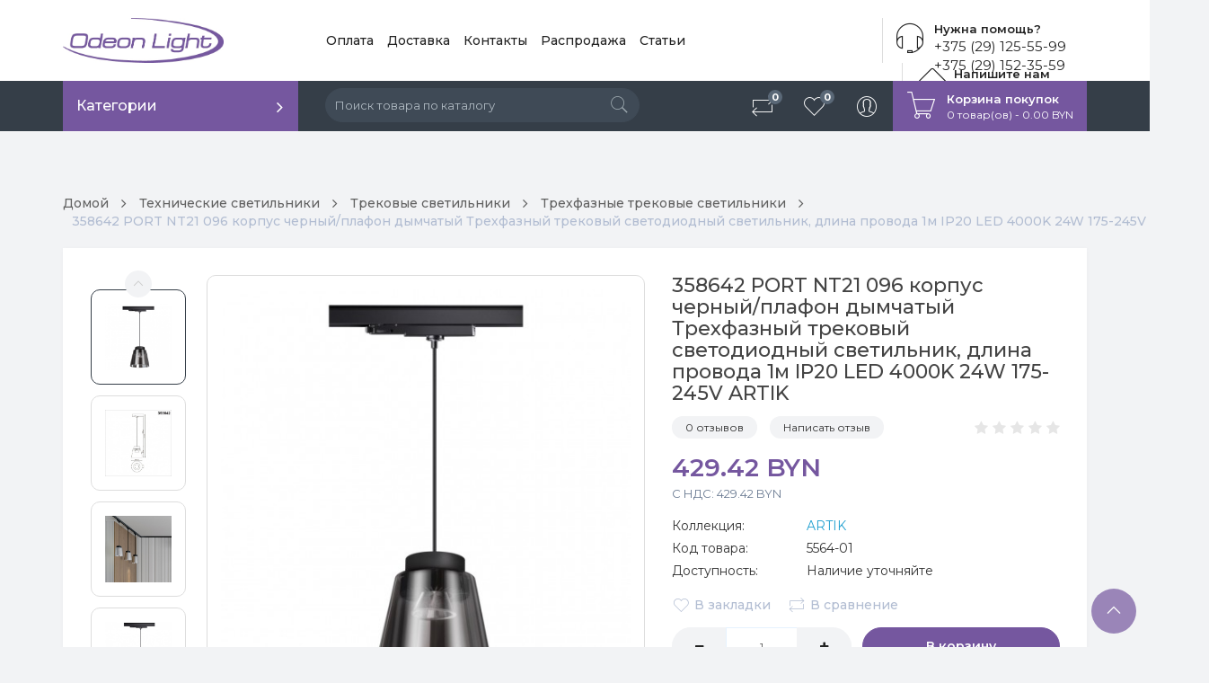

--- FILE ---
content_type: text/html; charset=utf-8
request_url: https://odeon.by/358642-port-nt21-096-korpus-chernyj-plafon-dymchatyj-trehfaznyj-trekovyj-svetodiodnyj-svetilnik-dlina-provoda-1m-ip20-led-4000k-24w-175-245v-artik
body_size: 16515
content:
<!DOCTYPE html>
<!--[if IE]><![endif]-->
<!--[if IE 8 ]><html dir="ltr" lang="ru" class="ie8"><![endif]-->
<!--[if IE 9 ]><html dir="ltr" lang="ru" class="ie9"><![endif]-->
<!--[if (gt IE 9)|!(IE)]><!-->
<html dir="ltr" lang="ru">
<!--<![endif]-->
<head>
<meta charset="UTF-8" />
<meta name="viewport" content="width=device-width, initial-scale=1">
<meta http-equiv="X-UA-Compatible" content="IE=edge">
<title>358642 PORT NT21 096 корпус черный/плафон дымчатый Трехфазный трековый светодиодный светильник, длина провода 1м IP20 LED 4000K 24W 175-245V ARTIK купить в Минске с доставкой</title>

      
<base href="https://odeon.by/" />
<meta name="description" content="358642 PORT NT21 096 корпус черный/плафон дымчатый Трехфазный трековый светодиодный светильник, длина провода 1м IP20 LED 4000K 24W 175-245V ARTIK купить в Минске по цене официального партнера ➲ Продукция Odeon Light, Lumion, Novotech, Sonex оптом и в роз" />
<meta property="og:title" content="358642 PORT NT21 096 корпус черный/плафон дымчатый Трехфазный трековый светодиодный светильник, длина провода 1м IP20 LED 4000K 24W 175-245V ARTIK купить в Минске с доставкой" />
<meta property="og:type" content="website" />
<meta property="og:url" content="https://odeon.by/358642-port-nt21-096-korpus-chernyj-plafon-dymchatyj-trehfaznyj-trekovyj-svetodiodnyj-svetilnik-dlina-provoda-1m-ip20-led-4000k-24w-175-245v-artik" />
<meta property="og:image" content="https://odeon.by/image/cache/catalog/Odeon/4/365246002-358642-port-nt21-096-korpus-chernyj-plafon-dymchatyj-trehfaznyj-trekovyj-svetodiodnyj-svetilnik-dlina-provoda-1m-ip20-led-4000k-24w-175-245v-artik-228x228.jpg" />
<meta name="yandex-verification" content="5520e7c47ef3a780" />
<meta property="og:site_name" content="Салон светильников Odeon.by" />
<script src="catalog/view/javascript/jquery/jquery-2.1.1.min.js"></script>
<link href="catalog/view/javascript/bootstrap/css/bootstrap.min.css" rel="stylesheet" media="screen" />
<script src="catalog/view/javascript/bootstrap/js/bootstrap.min.js"></script>
<link href="catalog/view/javascript/font-awesome/css/font-awesome.min.css" rel="stylesheet" type="text/css" />
  <link href="catalog/view/theme/grerose/stylesheet/pe-icon-7-stroke.min.css" rel="stylesheet">
  <link href="catalog/view/javascript/jquery/slick/slick.css" rel="stylesheet"/>
  <script src="catalog/view/javascript/jquery/slick/slick.min.js"></script>
  <link rel="stylesheet" href="catalog/view/javascript/jquery/lightbox/lightbox.min.css"/>
  <script src="catalog/view/javascript/jquery/lightbox/lightbox.min.js"></script>
    <link rel="stylesheet" href="catalog/view/javascript/jquery/owl-carousel/owl.carousel.min.css"/>
    <script src="catalog/view/javascript/jquery/owl-carousel/owl.carousel.min.js"></script>
  <link href="catalog/view/theme/grerose/assets/css/lightbox.min.css" type="text/css" rel="stylesheet" media="screen" />
<link href="catalog/view/theme/grerose/assets/css/owl.carousel.min.css" type="text/css" rel="stylesheet" media="screen" />
<link href="catalog/view/theme/grerose/assets/css/slick.css" type="text/css" rel="stylesheet" media="screen" />
<link href="catalog/view/javascript/jquery/magnific/magnific-popup.css" type="text/css" rel="stylesheet" media="screen" />
<link href="catalog/view/javascript/jquery/datetimepicker/bootstrap-datetimepicker.min.css" type="text/css" rel="stylesheet" media="screen" />
  <link href="catalog/view/theme/grerose/stylesheet/stylesheet.css" rel="stylesheet">
<script src="catalog/view/javascript/common.js"></script>
<link href="https://odeon.by/358642-port-nt21-096-korpus-chernyj-plafon-dymchatyj-trehfaznyj-trekovyj-svetodiodnyj-svetilnik-dlina-provoda-1m-ip20-led-4000k-24w-175-245v-artik" rel="canonical" />
<link href="https://odeon.by/amp/358642-port-nt21-096-korpus-chernyj-plafon-dymchatyj-trehfaznyj-trekovyj-svetodiodnyj-svetilnik-dlina-provoda-1m-ip20-led-4000k-24w-175-245v-artik" rel="amphtml" />
<link href="https://odeon.by/image/catalog/fav_od_3.png" rel="icon" />
<script src="catalog/view/theme/grerose/assets/js/lightbox.min.js"></script>
<script src="catalog/view/theme/grerose/assets/js/owl.carousel.min.js"></script>
<script src="catalog/view/theme/grerose/assets/js/slick.min.js"></script>
<script src="catalog/view/javascript/jquery/magnific/jquery.magnific-popup.min.js"></script>
<script src="catalog/view/javascript/jquery/datetimepicker/moment.js"></script>
<script src="catalog/view/javascript/jquery/datetimepicker/locale/ru-ru.js"></script>
<script src="catalog/view/javascript/jquery/datetimepicker/bootstrap-datetimepicker.min.js"></script>
<!-- Yandex.Metrika counter -->
<script type="text/javascript" >
   (function(m,e,t,r,i,k,a){m[i]=m[i]||function(){(m[i].a=m[i].a||[]).push(arguments)};
   m[i].l=1*new Date();k=e.createElement(t),a=e.getElementsByTagName(t)[0],k.async=1,k.src=r,a.parentNode.insertBefore(k,a)})
   (window, document, "script", "https://mc.yandex.ru/metrika/tag.js", "ym");

   ym(62556601, "init", {
        clickmap:true,
        trackLinks:true,
        accurateTrackBounce:true,
        webvisor:true
   });
</script>
<noscript><div><img src="https://mc.yandex.ru/watch/62556601" style="position:absolute; left:-9999px;" alt="" /></div></noscript>
<!-- /Yandex.Metrika counter --><link href="catalog/view/javascript/live_search/live_search.css" rel="stylesheet" type="text/css">
<script src="catalog/view/javascript/live_search/live_search.js" type="text/javascript"></script>
<script type="text/javascript"><!--
$(document).ready(function() {
var options = {"text_view_all_results":"\u041f\u043e\u043a\u0430\u0437\u0430\u0442\u044c \u0432\u0441\u0435","text_empty":"\u041d\u0435\u0442 \u0442\u043e\u0432\u0430\u0440\u043e\u0432, \u0441\u043e\u043e\u0442\u0432\u0435\u0442\u0441\u0442\u0432\u0443\u044e\u0449\u0438\u0445 \u043a\u0440\u0438\u0442\u0435\u0440\u0438\u044f\u043c \u043f\u043e\u0438\u0441\u043a\u0430.","module_live_search_show_image":"1","module_live_search_show_price":"1","module_live_search_show_description":"1","module_live_search_min_length":"2","module_live_search_show_add_button":"1"};
LiveSearchJs.init(options); 
});
//--></script>
</head>

<body class="product-product-5564">
  
<header>
  <div class="container">
    <div class="row">
      <div class="col-sm-3">
        <div id="logo">
                                    <a href="https://odeon.by/"><img src="https://odeon.by/image/catalog/izobrazhenie_viber_2020-05-04_14-04-12.jpg" title="Салон светильников Odeon.by" alt="Салон светильников Odeon.by" class="img-responsive" /></a>
                              </div>
      </div>

      <div class="col-sm-9">
          <div class="menu-list-top">
              <ul class="nav navbar-nav">
                  <li><a href="/payment">Оплата</a></li>
                  <li><a href="/delivery">Доставка</a></li>
                  <li><a href="/contact-us">Контакты</a></li>
				  <li><a href="/specials/">Распродажа</a></li>
				  <li><a href="/stati/">Статьи</a></li>
              </ul>
          </div>
            <div class="online-help-box">
              <span class="pe-7s-headphones"></span>
              <div class="title">Нужна помощь?</div>
              <a href="tel:+375 (29) 125-55-99" class="text">+375 (29) 125-55-99</a><br>
			  <a href="tel:+375291523559" class="text">+375 (29) 152-35-59</a>
            </div>
          <div class="online-help-box email-box">
              <span class="pe-7s-mail-open"></span>
              <div class="title">Напишите нам</div>
              <a href="mailto:sales@odeon.by" class="text">sales@odeon.by</a>
          </div>
                </div>
    </div>
  </div>
</header>

<nav id="menu" class="navbar">
  <div class="container">
     <div class="navbar-header">
       <div id="mobile-cart"><span class="pe-7s-cart"></span><i></i></div>
       <div id="info-btn"><span class="pe-7s-info"></span></div>
       <div id="mobile-sidebar-btn" class="navbar-toggle">
        <span></span>
        <span></span>
        <span></span>
        <span></span>
      </div>
      <div class="navbar-brand">
                     <a href="https://odeon.by/"><img src="https://odeon.by/image/catalog/izobrazhenie_viber_2020-05-04_14-04-12.jpg" title="Салон светильников Odeon.by" alt="Салон светильников Odeon.by" class="img-responsive" /></a>
                  </div>
    </div>

 <div class="sidebar" id="mobile-sidebar">
    <ul class="nav navbar-nav">
            <li class="li-category">
        <button class="btn-category dropdown-toggle" type="button" data-toggle="dropdown">Категории</button>
        <ul class="dropdown-menu category-dropdown">
                              <li class="dropdown-submenu"><a href="https://odeon.by/lyustry-odeon-light/" class="dropdown-toggle" data-toggle="dropdown">Люстры</a>
            <div class="dropdown-menu">
              <div class="dropdown-inner">
                                <ul class="list-unstyled">
                                    <li><a href="https://odeon.by/lyustry-odeon-light/klassicheskie-lyustry/">Классические люстры</a></li>
                                    <li><a href="https://odeon.by/lyustry-odeon-light/lyustry-v-stile-modern/">Люстры в современном стиле</a></li>
                                    <li><a href="https://odeon.by/lyustry-odeon-light/lyustry-v-stile-kantri/">Люстры в стиле кантри</a></li>
                                    <li><a href="https://odeon.by/lyustry-odeon-light/lyustry-v-stile-loft/">Люстры в стиле лофт</a></li>
                                    <li><a href="https://odeon.by/lyustry-odeon-light/hrustalnye-lyustry/">Люстры с хрусталем</a></li>
                                    <li><a href="https://odeon.by/lyustry-odeon-light/potolochnye-svetilniki/">Потолочные светильники</a></li>
                                    <li><a href="https://odeon.by/lyustry-odeon-light/svetodiodnye-lyustry/">Светодиодные люстры</a></li>
                                  </ul>
                              </div>
              <a href="https://odeon.by/lyustry-odeon-light/" class="see-all">Показать все Люстры</a> </div>
          </li>
                                        <li class="dropdown-submenu"><a href="https://odeon.by/bra-i-nastennye-svetilniki/" class="dropdown-toggle" data-toggle="dropdown">Бра</a>
            <div class="dropdown-menu">
              <div class="dropdown-inner">
                                <ul class="list-unstyled">
                                    <li><a href="https://odeon.by/bra-i-nastennye-svetilniki/bra-v-stile-loft/">Бра в стиле Лофт</a></li>
                                    <li><a href="https://odeon.by/bra-i-nastennye-svetilniki/nastennye-svetilniki-i-bra-dlya-chteniya/">Бра для чтения</a></li>
                                    <li><a href="https://odeon.by/bra-i-nastennye-svetilniki/bra-s-plafonami/">Бра с плафонами</a></li>
                                    <li><a href="https://odeon.by/bra-i-nastennye-svetilniki/klassicheskie-bra/">Классические бра</a></li>
                                    <li><a href="https://odeon.by/bra-i-nastennye-svetilniki/nastennye-svetilniki/">Настенные светильники</a></li>
                                    <li><a href="https://odeon.by/bra-i-nastennye-svetilniki/svetilniki-nochniki/">Светильники ночники</a></li>
                                    <li><a href="https://odeon.by/bra-i-nastennye-svetilniki/svetodiodnye-bra/">Светодиодные бра</a></li>
                                    <li><a href="https://odeon.by/bra-i-nastennye-svetilniki/podsvetki-dlya-kartin-i-zerkal/">Подсветки для картин и зеркал</a></li>
                                  </ul>
                              </div>
              <a href="https://odeon.by/bra-i-nastennye-svetilniki/" class="see-all">Показать все Бра</a> </div>
          </li>
                                        <li class="dropdown-submenu"><a href="https://odeon.by/nastolnye-svetilniki-i-lampy/" class="dropdown-toggle" data-toggle="dropdown">Настольные лампы</a>
            <div class="dropdown-menu">
              <div class="dropdown-inner">
                                <ul class="list-unstyled">
                                    <li><a href="https://odeon.by/nastolnye-svetilniki-i-lampy/nastolnye-svetilniki-v-klassicheskom-stile/">В классическом стиле</a></li>
                                    <li><a href="https://odeon.by/nastolnye-svetilniki-i-lampy/nastolnye-svetilniki-v-stile-modern/">В современном стиле</a></li>
                                    <li><a href="https://odeon.by/nastolnye-svetilniki-i-lampy/nastolnye-svetilniki-s-plafonami/">Светильники с плафонами</a></li>
                                    <li><a href="https://odeon.by/nastolnye-svetilniki-i-lampy/nastolnye-svetilniki-dlya-raboty/">Светодиодные светильники</a></li>
                                  </ul>
                              </div>
              <a href="https://odeon.by/nastolnye-svetilniki-i-lampy/" class="see-all">Показать все Настольные лампы</a> </div>
          </li>
                                        <li class="dropdown-submenu"><a href="https://odeon.by/podvesnye-svetilniki/" class="dropdown-toggle" data-toggle="dropdown">Подвесные светильники</a>
            <div class="dropdown-menu">
              <div class="dropdown-inner">
                                <ul class="list-unstyled">
                                    <li><a href="https://odeon.by/podvesnye-svetilniki/podvesnye-lyustry/">Подвесные люстры</a></li>
                                    <li><a href="https://odeon.by/podvesnye-svetilniki/podvesnye-svetilniki-v-stile-loft/">Подвесные светильники Лофт</a></li>
                                    <li><a href="https://odeon.by/podvesnye-svetilniki/podvesnye-svetilniki-modern/">Подвесные светильники модерн</a></li>
                                    <li><a href="https://odeon.by/podvesnye-svetilniki/podvesnye-svetilniki-v-stile-tehno/">Подвесы в стиле техно</a></li>
                                    <li><a href="https://odeon.by/podvesnye-svetilniki/podvesnye-svetilniki-na-odnu-lampu/">Подвесы на одну лампу</a></li>
                                    <li><a href="https://odeon.by/podvesnye-svetilniki/podvesnye-svetilniki-na-tri-lampy/">Подвесы на три лампы</a></li>
                                  </ul>
                              </div>
              <a href="https://odeon.by/podvesnye-svetilniki/" class="see-all">Показать все Подвесные светильники</a> </div>
          </li>
                                        <li class="dropdown-submenu"><a href="https://odeon.by/torshery-i-napolnye-svetilniki/" class="dropdown-toggle" data-toggle="dropdown">Торшеры</a>
            <div class="dropdown-menu">
              <div class="dropdown-inner">
                                <ul class="list-unstyled">
                                    <li><a href="https://odeon.by/torshery-i-napolnye-svetilniki/torshery-v-klassicheskom-stile/">Торшеры в классическом стиле</a></li>
                                    <li><a href="https://odeon.by/torshery-i-napolnye-svetilniki/torshery-v-sovremennom-stile/">Торшеры в современном стиле</a></li>
                                    <li><a href="https://odeon.by/torshery-i-napolnye-svetilniki/torshery-v-stile-loft/">Торшеры в стиле Лофт</a></li>
                                    <li><a href="https://odeon.by/torshery-i-napolnye-svetilniki/torshery-so-stolikom/">Торшеры со столиком</a></li>
                                  </ul>
                              </div>
              <a href="https://odeon.by/torshery-i-napolnye-svetilniki/" class="see-all">Показать все Торшеры</a> </div>
          </li>
                                        <li class="dropdown-submenu"><a href="https://odeon.by/tochechnye-svetilniki/" class="dropdown-toggle" data-toggle="dropdown">Точечные светильники</a>
            <div class="dropdown-menu">
              <div class="dropdown-inner">
                                <ul class="list-unstyled">
                                    <li><a href="https://odeon.by/tochechnye-svetilniki/vlagostojkie-tochechnye-svetilniki/">Влагостойкие точечные светильники</a></li>
                                    <li><a href="https://odeon.by/tochechnye-svetilniki/vstraivaemye-tochechnye-svetilniki/">Встраиваемые точечные светильники</a></li>
                                    <li><a href="https://odeon.by/tochechnye-svetilniki/nakladnye-tochechnye-svetilniki/">Накладные точечные светильники</a></li>
                                    <li><a href="https://odeon.by/tochechnye-svetilniki/svetodiodnye-paneli/">Светодиодные панели</a></li>
                                    <li><a href="https://odeon.by/tochechnye-svetilniki/tochechnye-svetilniki-na-dve-lampy/">Точечные светильники на две лампы</a></li>
                                    <li><a href="https://odeon.by/tochechnye-svetilniki/tochechnye-svetilniki-pod-pokrasku/">Точечные светильники под покраску</a></li>
                                    <li><a href="https://odeon.by/tochechnye-svetilniki/tochechnye-svetodiodnye-svetilniki/">Точечные светодиодные светильники</a></li>
                                    <li><a href="https://odeon.by/tochechnye-svetilniki/mebelnye-svetilniki/">Мебельные светильники</a></li>
                                  </ul>
                              </div>
              <a href="https://odeon.by/tochechnye-svetilniki/" class="see-all">Показать все Точечные светильники</a> </div>
          </li>
                                        <li class="dropdown-submenu"><a href="https://odeon.by/ulichnye-svetilniki-i-fonari/" class="dropdown-toggle" data-toggle="dropdown">Уличные светильники</a>
            <div class="dropdown-menu">
              <div class="dropdown-inner">
                                <ul class="list-unstyled">
                                    <li><a href="https://odeon.by/ulichnye-svetilniki-i-fonari/landshaftnye-svetilniki/">Ландшафтные светильники</a></li>
                                    <li><a href="https://odeon.by/ulichnye-svetilniki-i-fonari/svetilniki-na-solnechnoj-bataree/">На солнечной батарее</a></li>
                                    <li><a href="https://odeon.by/ulichnye-svetilniki-i-fonari/nastennye-ulichnye-svetilniki/">Настенные уличные светильники</a></li>
                                    <li><a href="https://odeon.by/ulichnye-svetilniki-i-fonari/ulichnye-podvesnye-svetilniki/">Подвесные уличные светильники</a></li>
                                    <li><a href="https://odeon.by/ulichnye-svetilniki-i-fonari/potolochnye-ulichnye-svetilniki/">Потолочные светильники</a></li>
                                    <li><a href="https://odeon.by/ulichnye-svetilniki-i-fonari/svetilniki-stolbiki/">Светильники столбики</a></li>
                                    <li><a href="https://odeon.by/ulichnye-svetilniki-i-fonari/svetodiodnye-prozhektory/">Светодиодные прожекторы</a></li>
                                    <li><a href="https://odeon.by/ulichnye-svetilniki-i-fonari/svetilniki-dlya-podsvetki-stupenej-lestnitsy/">Подсветки для ступеней</a></li>
                                  </ul>
                              </div>
              <a href="https://odeon.by/ulichnye-svetilniki-i-fonari/" class="see-all">Показать все Уличные светильники</a> </div>
          </li>
                                        <li class="dropdown-submenu"><a href="https://odeon.by/tehnicheskij-svet/" class="dropdown-toggle" data-toggle="dropdown">Технические светильники</a>
            <div class="dropdown-menu">
              <div class="dropdown-inner">
                                <ul class="list-unstyled">
                                    <li><a href="https://odeon.by/tehnicheskij-svet/vstraivaemye-svetilniki-tehno/">Встраиваемые светильники техно</a></li>
                                    <li><a href="https://odeon.by/tehnicheskij-svet/dimmiruemye-svetilniki/">Диммируемые светильники</a></li>
                                    <li><a href="https://odeon.by/tehnicheskij-svet/magnitnye-trekovye-svetilniki/">Магнитные трековые светильники</a></li>
                                    <li><a href="https://odeon.by/tehnicheskij-svet/modulnye-svetilniki/">Модульные светильники</a></li>
                                    <li><a href="https://odeon.by/tehnicheskij-svet/svetilniki-konstruktory/">Светильники конструкторы</a></li>
                                    <li><a href="https://odeon.by/tehnicheskij-svet/svetilniki-na-trose/">Светильники на тросе</a></li>
                                    <li><a href="https://odeon.by/tehnicheskij-svet/svetilniki-spoty/">Споты </a></li>
                                    <li><a href="https://odeon.by/tehnicheskij-svet/trekovye-svetilniki/">Трековые светильники</a></li>
                                  </ul>
                              </div>
              <a href="https://odeon.by/tehnicheskij-svet/" class="see-all">Показать все Технические светильники</a> </div>
          </li>
                            </ul>
      </li>
            <li class="hide-tablet"><div id="search">
  <input type="text" name="search" value="" placeholder="Поиск товара по каталогу" class="form-control" />
  <button type="button"><span class="pe-7s-search"></span></button>
</div></li>

    </ul>
    <ul class="nav navbar-nav navbar-right">
        <li class="show-tablet"><a class="icon-btn" href="/index.php?route=product/search"><span class="pe-7s-search"></span><i class="btn-text">Поиск товаров</i></a></li>
        <li><a class="icon-btn" href="https://odeon.by/compare-products/" id="compare-total"><span class="pe-7s-repeat"></span><i class="btn-text">Сравнение товаров</i><span class="count">0</span></a></li>
        <li><a class="icon-btn" href="https://odeon.by/wishlist/" id="wishlist-total"><span class="pe-7s-like"></span><i class="btn-text">Избранное</i><span class="count">0</span></a></li>
        <li class="dropdown"><a href="https://odeon.by/my-account/" title="Личный кабинет" class="icon-btn dropdown-toggle" data-toggle="dropdown"><span class="pe-7s-user"></span>
        <i class="btn-text">Мой профиль</i>
        </a>
            <ul class="dropdown-menu dropdown-menu-right">
                                <li><a class="btn-link-drop" href="https://odeon.by/create-account/">Регистрация</a></li>
                <li><a class="btn-link-drop" href="https://odeon.by/login/">Авторизация</a></li>
                <li><a class="btn-link-drop" href="https://odeon.by/checkout/" title="Оформление заказа">Оформление заказа</a></li>
                            </ul>
        </li>
      
<li id="cart">
  <button type="button" data-toggle="dropdown" class="btn-cart dropdown-toggle">
    <span class="pe-7s-cart"></span>
    <div class="title">Корзина покупок</div>
    <div id="cart-total">0 товар(ов) - 0.00 BYN</div>
  </button>
  <ul class="dropdown-menu pull-right">
        <li>
      <p class="not-empty">В корзине пусто!</p>
    </li>
      </ul>
</li>
    </ul>
  </div>

</div>
</nav>

<script>
    jQuery("document").ready(function($){
        var nav = $('#menu');
        $(window).scroll(function () {
            if ($(this).scrollTop() > 90) {
                nav.addClass("fixed-menu");
            } else {
                nav.removeClass("fixed-menu");
            }
        });
    });
</script>


<div class="container">
  <ul class="breadcrumb">
        <li><a href="https://odeon.by/">Домой</a></li>
        <li><a href="https://odeon.by/tehnicheskij-svet/">Технические светильники</a></li>
        <li><a href="https://odeon.by/tehnicheskij-svet/trekovye-svetilniki/">Трековые светильники</a></li>
        <li><a href="https://odeon.by/tehnicheskij-svet/trekovye-svetilniki/trehfaznye-trekovye-svetilniki/">Трехфазные трековые светильники</a></li>
        <li><a href="https://odeon.by/358642-port-nt21-096-korpus-chernyj-plafon-dymchatyj-trehfaznyj-trekovyj-svetodiodnyj-svetilnik-dlina-provoda-1m-ip20-led-4000k-24w-175-245v-artik">358642 PORT NT21 096 корпус черный/плафон дымчатый Трехфазный трековый светодиодный светильник, длина провода 1м IP20 LED 4000K 24W 175-245V ARTIK</a></li>
      </ul>

    <div class="row">
    <div id="content" class="col-sm-12">
<div class="card">
      <div class="row">
        <div class="col-md-7">
          <div class="thumb-container">
            
                        <div class="slider-thumb-container">
              <div class="prev"><span class="pe-7s-angle-up"></span></div>
              <div class="slider-thumb">
                                <div>
                  <img src="https://odeon.by/image/cache/catalog/Odeon/4/365246002-358642-port-nt21-096-korpus-chernyj-plafon-dymchatyj-trehfaznyj-trekovyj-svetodiodnyj-svetilnik-dlina-provoda-1m-ip20-led-4000k-24w-175-245v-artik-500x500.jpg" title="358642 PORT NT21 096 корпус черный/плафон дымчатый Трехфазный трековый светодиодный светильник, длина провода 1м IP20 LED 4000K 24W 175-245V ARTIK" alt="358642 PORT NT21 096 корпус черный/плафон дымчатый Трехфазный трековый светодиодный светильник, длина провода 1м IP20 LED 4000K 24W 175-245V ARTIK" />
                </div>
                                                <div>
                  <img src="https://odeon.by/image/cache/catalog/Odeon/4/958505551-358642-port-nt21-096-korpus-chernyj-plafon-dymchatyj-trehfaznyj-trekovyj-svetodiodnyj-svetilnik-dlina-provoda-1m-ip20-led-4000k-24w-175-245v-artik-515x515.jpg" title="358642 PORT NT21 096 корпус черный/плафон дымчатый Трехфазный трековый светодиодный светильник, длина провода 1м IP20 LED 4000K 24W 175-245V ARTIK" alt="358642 PORT NT21 096 корпус черный/плафон дымчатый Трехфазный трековый светодиодный светильник, длина провода 1м IP20 LED 4000K 24W 175-245V ARTIK" />
                </div>
                                <div>
                  <img src="https://odeon.by/image/cache/catalog/Odeon/4/928608603-358642-port-nt21-096-korpus-chernyj-plafon-dymchatyj-trehfaznyj-trekovyj-svetodiodnyj-svetilnik-dlina-provoda-1m-ip20-led-4000k-24w-175-245v-artik-515x515.jpg" title="358642 PORT NT21 096 корпус черный/плафон дымчатый Трехфазный трековый светодиодный светильник, длина провода 1м IP20 LED 4000K 24W 175-245V ARTIK" alt="358642 PORT NT21 096 корпус черный/плафон дымчатый Трехфазный трековый светодиодный светильник, длина провода 1м IP20 LED 4000K 24W 175-245V ARTIK" />
                </div>
                                <div>
                  <img src="https://odeon.by/image/cache/catalog/Odeon/4/683375397-358642-port-nt21-096-korpus-chernyj-plafon-dymchatyj-trehfaznyj-trekovyj-svetodiodnyj-svetilnik-dlina-provoda-1m-ip20-led-4000k-24w-175-245v-artik-515x515.jpg" title="358642 PORT NT21 096 корпус черный/плафон дымчатый Трехфазный трековый светодиодный светильник, длина провода 1м IP20 LED 4000K 24W 175-245V ARTIK" alt="358642 PORT NT21 096 корпус черный/плафон дымчатый Трехфазный трековый светодиодный светильник, длина провода 1м IP20 LED 4000K 24W 175-245V ARTIK" />
                </div>
                                <div>
                  <img src="https://odeon.by/image/cache/catalog/Odeon/4/137281621-358642-port-nt21-096-korpus-chernyj-plafon-dymchatyj-trehfaznyj-trekovyj-svetodiodnyj-svetilnik-dlina-provoda-1m-ip20-led-4000k-24w-175-245v-artik-515x515.jpg" title="358642 PORT NT21 096 корпус черный/плафон дымчатый Трехфазный трековый светодиодный светильник, длина провода 1м IP20 LED 4000K 24W 175-245V ARTIK" alt="358642 PORT NT21 096 корпус черный/плафон дымчатый Трехфазный трековый светодиодный светильник, длина провода 1м IP20 LED 4000K 24W 175-245V ARTIK" />
                </div>
                              </div>
              <div class="next"><span class="pe-7s-angle-down"></span></div>
            </div>
            
                        <div class="slider-bigthumb">
                            <div>
                <a data-lightbox="gallery" href="https://odeon.by/image/cache/catalog/Odeon/4/365246002-358642-port-nt21-096-korpus-chernyj-plafon-dymchatyj-trehfaznyj-trekovyj-svetodiodnyj-svetilnik-dlina-provoda-1m-ip20-led-4000k-24w-175-245v-artik-500x500.jpg" title="358642 PORT NT21 096 корпус черный/плафон дымчатый Трехфазный трековый светодиодный светильник, длина провода 1м IP20 LED 4000K 24W 175-245V ARTIK">
                  <img src="https://odeon.by/image/cache/catalog/Odeon/4/365246002-358642-port-nt21-096-korpus-chernyj-plafon-dymchatyj-trehfaznyj-trekovyj-svetodiodnyj-svetilnik-dlina-provoda-1m-ip20-led-4000k-24w-175-245v-artik-500x500.jpg" title="358642 PORT NT21 096 корпус черный/плафон дымчатый Трехфазный трековый светодиодный светильник, длина провода 1м IP20 LED 4000K 24W 175-245V ARTIK" alt="358642 PORT NT21 096 корпус черный/плафон дымчатый Трехфазный трековый светодиодный светильник, длина провода 1м IP20 LED 4000K 24W 175-245V ARTIK" />
                </a>
              </div>
                                          <div>
                <a data-lightbox="gallery" href="https://odeon.by/image/cache/catalog/Odeon/4/958505551-358642-port-nt21-096-korpus-chernyj-plafon-dymchatyj-trehfaznyj-trekovyj-svetodiodnyj-svetilnik-dlina-provoda-1m-ip20-led-4000k-24w-175-245v-artik-515x515.jpg" title="358642 PORT NT21 096 корпус черный/плафон дымчатый Трехфазный трековый светодиодный светильник, длина провода 1м IP20 LED 4000K 24W 175-245V ARTIK">
                  <img src="https://odeon.by/image/cache/catalog/Odeon/4/958505551-358642-port-nt21-096-korpus-chernyj-plafon-dymchatyj-trehfaznyj-trekovyj-svetodiodnyj-svetilnik-dlina-provoda-1m-ip20-led-4000k-24w-175-245v-artik-515x515.jpg" title="358642 PORT NT21 096 корпус черный/плафон дымчатый Трехфазный трековый светодиодный светильник, длина провода 1м IP20 LED 4000K 24W 175-245V ARTIK" alt="358642 PORT NT21 096 корпус черный/плафон дымчатый Трехфазный трековый светодиодный светильник, длина провода 1м IP20 LED 4000K 24W 175-245V ARTIK" />
                </a>
              </div>
                            <div>
                <a data-lightbox="gallery" href="https://odeon.by/image/cache/catalog/Odeon/4/928608603-358642-port-nt21-096-korpus-chernyj-plafon-dymchatyj-trehfaznyj-trekovyj-svetodiodnyj-svetilnik-dlina-provoda-1m-ip20-led-4000k-24w-175-245v-artik-515x515.jpg" title="358642 PORT NT21 096 корпус черный/плафон дымчатый Трехфазный трековый светодиодный светильник, длина провода 1м IP20 LED 4000K 24W 175-245V ARTIK">
                  <img src="https://odeon.by/image/cache/catalog/Odeon/4/928608603-358642-port-nt21-096-korpus-chernyj-plafon-dymchatyj-trehfaznyj-trekovyj-svetodiodnyj-svetilnik-dlina-provoda-1m-ip20-led-4000k-24w-175-245v-artik-515x515.jpg" title="358642 PORT NT21 096 корпус черный/плафон дымчатый Трехфазный трековый светодиодный светильник, длина провода 1м IP20 LED 4000K 24W 175-245V ARTIK" alt="358642 PORT NT21 096 корпус черный/плафон дымчатый Трехфазный трековый светодиодный светильник, длина провода 1м IP20 LED 4000K 24W 175-245V ARTIK" />
                </a>
              </div>
                            <div>
                <a data-lightbox="gallery" href="https://odeon.by/image/cache/catalog/Odeon/4/683375397-358642-port-nt21-096-korpus-chernyj-plafon-dymchatyj-trehfaznyj-trekovyj-svetodiodnyj-svetilnik-dlina-provoda-1m-ip20-led-4000k-24w-175-245v-artik-515x515.jpg" title="358642 PORT NT21 096 корпус черный/плафон дымчатый Трехфазный трековый светодиодный светильник, длина провода 1м IP20 LED 4000K 24W 175-245V ARTIK">
                  <img src="https://odeon.by/image/cache/catalog/Odeon/4/683375397-358642-port-nt21-096-korpus-chernyj-plafon-dymchatyj-trehfaznyj-trekovyj-svetodiodnyj-svetilnik-dlina-provoda-1m-ip20-led-4000k-24w-175-245v-artik-515x515.jpg" title="358642 PORT NT21 096 корпус черный/плафон дымчатый Трехфазный трековый светодиодный светильник, длина провода 1м IP20 LED 4000K 24W 175-245V ARTIK" alt="358642 PORT NT21 096 корпус черный/плафон дымчатый Трехфазный трековый светодиодный светильник, длина провода 1м IP20 LED 4000K 24W 175-245V ARTIK" />
                </a>
              </div>
                            <div>
                <a data-lightbox="gallery" href="https://odeon.by/image/cache/catalog/Odeon/4/137281621-358642-port-nt21-096-korpus-chernyj-plafon-dymchatyj-trehfaznyj-trekovyj-svetodiodnyj-svetilnik-dlina-provoda-1m-ip20-led-4000k-24w-175-245v-artik-515x515.jpg" title="358642 PORT NT21 096 корпус черный/плафон дымчатый Трехфазный трековый светодиодный светильник, длина провода 1м IP20 LED 4000K 24W 175-245V ARTIK">
                  <img src="https://odeon.by/image/cache/catalog/Odeon/4/137281621-358642-port-nt21-096-korpus-chernyj-plafon-dymchatyj-trehfaznyj-trekovyj-svetodiodnyj-svetilnik-dlina-provoda-1m-ip20-led-4000k-24w-175-245v-artik-515x515.jpg" title="358642 PORT NT21 096 корпус черный/плафон дымчатый Трехфазный трековый светодиодный светильник, длина провода 1м IP20 LED 4000K 24W 175-245V ARTIK" alt="358642 PORT NT21 096 корпус черный/плафон дымчатый Трехфазный трековый светодиодный светильник, длина провода 1м IP20 LED 4000K 24W 175-245V ARTIK" />
                </a>
              </div>
                          </div>
                                  </div>
        </div>
        <div class="col-md-5">
          <div class="product-info">
          <h1>358642 PORT NT21 096 корпус черный/плафон дымчатый Трехфазный трековый светодиодный светильник, длина провода 1м IP20 LED 4000K 24W 175-245V ARTIK</h1>
                      <div class="box-review">
              <div class="rating">
                                                <span class="fa fa-stack"><i class="fa fa-star fa-stack-2x"></i></span>
                                                                <span class="fa fa-stack"><i class="fa fa-star fa-stack-2x"></i></span>
                                                                <span class="fa fa-stack"><i class="fa fa-star fa-stack-2x"></i></span>
                                                                <span class="fa fa-stack"><i class="fa fa-star fa-stack-2x"></i></span>
                                                                <span class="fa fa-stack"><i class="fa fa-star fa-stack-2x"></i></span>
                                              </div>
              <a href="" onclick="$('a[href=\'#tab-review\']').trigger('click'); return false;">0 отзывов</a>
              <a href="" onclick="$('a[href=\'#tab-review\']').trigger('click'); return false;">Написать отзыв</a>
            </div>

          
                        <div class="product-price">

                            <div class="new-price">429.42 BYN</div>
              
                            <div class="tax">C НДС: 429.42 BYN</div>
                                          


            </div>
            
          <ul class="list-unstyled">
                        <li><span>Коллекция:</span><a href="https://odeon.by/artik">ARTIK</a></li>
                        <li><span>Код товара:</span>5564-01</li>
                        <li><span>Доступность:</span>Наличие уточняйте</li>
          </ul>

          <div id="product">
                         <div class="detail-action">
                <button type="button" data-toggle="tooltip" class="btn-icon" title="В закладки" onclick="wishlist.add('5564');"><span class="pe-7s-like"></span>В закладки</button>
                <button type="button" data-toggle="tooltip" class="btn-icon" title="В сравнение" onclick="compare.add('5564');"><span class="pe-7s-repeat"></span>В сравнение</button>
              </div>
            <div class="box-info-product">
              <div class="form-group">
              <div class="input-group number-spinner"> 
                <span class="input-group-btn"> 
                <button class="btn" data-dir="dwn">
                  <i class="fa fa-minus"></i>
                </button> 
              </span>
                <input type="text" name="quantity" value="1" id="input-quantity" class="form-control text-center" /> 
                <span class="input-group-btn">
                 <button class="btn" data-dir="up">
                  <i class="fa fa-plus"></i>
                </button> 
                </span> 
              </div>
                <input type="hidden" name="product_id" value="5564" />
              </div>
              <button type="button" id="button-cart" data-loading-text="Загрузка..." class="btn main-btn">В корзину</button>

                          </div>

          </div>
        </div>
        </div>
      </div>
</div>

      <div class="row">
                                        <div class="col-lg-9 col-md-8">
        <div class="card-info">
          <ul class="nav nav-tabs">
		                <li class="active"><a href="#tab-specification" data-toggle="tab">Характеристики</a></li>
                        <li><a href="#tab-description" data-toggle="tab">Описание</a></li>
                        <li><a href="#tab-review" data-toggle="tab">Отзывы (0)</a></li>
                      </ul>
        </div>
          <div class="card">
          <div class="tab-content">
                        <div class="tab-pane active" id="tab-specification">
              <div class="panel-attribute">
                                <div class="row">
                  <div class="col-sm-12">
                    <div class="head-td"><strong>Источник света</strong></div>
                  </div>
                </div>
                                <div class="row">
                  <div class="col-sm-5 col-xs-6">
                    <div class="attr-td">Количество ламп</div>
                  </div>
                  <div class="col-sm-7 col-xs-6">
                    <div class="attr-td">1</div>
                  </div>
                </div>
                                <div class="row">
                  <div class="col-sm-5 col-xs-6">
                    <div class="attr-td">Максимальная мощность лампы, Вт</div>
                  </div>
                  <div class="col-sm-7 col-xs-6">
                    <div class="attr-td">24</div>
                  </div>
                </div>
                                <div class="row">
                  <div class="col-sm-5 col-xs-6">
                    <div class="attr-td">Мощность</div>
                  </div>
                  <div class="col-sm-7 col-xs-6">
                    <div class="attr-td">24W</div>
                  </div>
                </div>
                                <div class="row">
                  <div class="col-sm-5 col-xs-6">
                    <div class="attr-td">Общая мощность, Вт</div>
                  </div>
                  <div class="col-sm-7 col-xs-6">
                    <div class="attr-td">24</div>
                  </div>
                </div>
                                <div class="row">
                  <div class="col-sm-5 col-xs-6">
                    <div class="attr-td">Световой поток</div>
                  </div>
                  <div class="col-sm-7 col-xs-6">
                    <div class="attr-td">1800</div>
                  </div>
                </div>
                                <div class="row">
                  <div class="col-sm-5 col-xs-6">
                    <div class="attr-td">Тип лампы</div>
                  </div>
                  <div class="col-sm-7 col-xs-6">
                    <div class="attr-td">светодиодная (LED)</div>
                  </div>
                </div>
                                <div class="row">
                  <div class="col-sm-5 col-xs-6">
                    <div class="attr-td">Угол рассеивания, град</div>
                  </div>
                  <div class="col-sm-7 col-xs-6">
                    <div class="attr-td">38</div>
                  </div>
                </div>
                                <div class="row">
                  <div class="col-sm-5 col-xs-6">
                    <div class="attr-td">Цвет LED</div>
                  </div>
                  <div class="col-sm-7 col-xs-6">
                    <div class="attr-td">белый</div>
                  </div>
                </div>
                                <div class="row">
                  <div class="col-sm-5 col-xs-6">
                    <div class="attr-td">Цветовая температура</div>
                  </div>
                  <div class="col-sm-7 col-xs-6">
                    <div class="attr-td">4000</div>
                  </div>
                </div>
                                <div class="row">
                  <div class="col-sm-5 col-xs-6">
                    <div class="attr-td">Цоколь</div>
                  </div>
                  <div class="col-sm-7 col-xs-6">
                    <div class="attr-td">LED</div>
                  </div>
                </div>
                                                <div class="row">
                  <div class="col-sm-12">
                    <div class="head-td"><strong>Арматура</strong></div>
                  </div>
                </div>
                                <div class="row">
                  <div class="col-sm-5 col-xs-6">
                    <div class="attr-td">Материал арматуры</div>
                  </div>
                  <div class="col-sm-7 col-xs-6">
                    <div class="attr-td">алюминий</div>
                  </div>
                </div>
                                <div class="row">
                  <div class="col-sm-5 col-xs-6">
                    <div class="attr-td">Тип поверхности арматуры</div>
                  </div>
                  <div class="col-sm-7 col-xs-6">
                    <div class="attr-td">матовый</div>
                  </div>
                </div>
                                <div class="row">
                  <div class="col-sm-5 col-xs-6">
                    <div class="attr-td">Цвет арматуры</div>
                  </div>
                  <div class="col-sm-7 col-xs-6">
                    <div class="attr-td">черный</div>
                  </div>
                </div>
                                                <div class="row">
                  <div class="col-sm-12">
                    <div class="head-td"><strong>Бренд</strong></div>
                  </div>
                </div>
                                <div class="row">
                  <div class="col-sm-5 col-xs-6">
                    <div class="attr-td">Бренд</div>
                  </div>
                  <div class="col-sm-7 col-xs-6">
                    <div class="attr-td">NOVOTECH</div>
                  </div>
                </div>
                                <div class="row">
                  <div class="col-sm-5 col-xs-6">
                    <div class="attr-td">Страна Бренда</div>
                  </div>
                  <div class="col-sm-7 col-xs-6">
                    <div class="attr-td">КИТАЙ</div>
                  </div>
                </div>
                                <div class="row">
                  <div class="col-sm-5 col-xs-6">
                    <div class="attr-td">Штрихкод</div>
                  </div>
                  <div class="col-sm-7 col-xs-6">
                    <div class="attr-td">4690344107068</div>
                  </div>
                </div>
                                                <div class="row">
                  <div class="col-sm-12">
                    <div class="head-td"><strong>Группа</strong></div>
                  </div>
                </div>
                                <div class="row">
                  <div class="col-sm-5 col-xs-6">
                    <div class="attr-td">Серия</div>
                  </div>
                  <div class="col-sm-7 col-xs-6">
                    <div class="attr-td">ARTIK</div>
                  </div>
                </div>
                                                <div class="row">
                  <div class="col-sm-12">
                    <div class="head-td"><strong>Плафон</strong></div>
                  </div>
                </div>
                                <div class="row">
                  <div class="col-sm-5 col-xs-6">
                    <div class="attr-td">Материал плафонов</div>
                  </div>
                  <div class="col-sm-7 col-xs-6">
                    <div class="attr-td">стекло</div>
                  </div>
                </div>
                                <div class="row">
                  <div class="col-sm-5 col-xs-6">
                    <div class="attr-td">Тип поверхности плафонов</div>
                  </div>
                  <div class="col-sm-7 col-xs-6">
                    <div class="attr-td">матовый</div>
                  </div>
                </div>
                                <div class="row">
                  <div class="col-sm-5 col-xs-6">
                    <div class="attr-td">Цвет плафона</div>
                  </div>
                  <div class="col-sm-7 col-xs-6">
                    <div class="attr-td">черный</div>
                  </div>
                </div>
                                                <div class="row">
                  <div class="col-sm-12">
                    <div class="head-td"><strong>Размеры</strong></div>
                  </div>
                </div>
                                <div class="row">
                  <div class="col-sm-5 col-xs-6">
                    <div class="attr-td">Высота, мм</div>
                  </div>
                  <div class="col-sm-7 col-xs-6">
                    <div class="attr-td">185</div>
                  </div>
                </div>
                                <div class="row">
                  <div class="col-sm-5 col-xs-6">
                    <div class="attr-td">Длина, мм</div>
                  </div>
                  <div class="col-sm-7 col-xs-6">
                    <div class="attr-td">1231</div>
                  </div>
                </div>
                                <div class="row">
                  <div class="col-sm-5 col-xs-6">
                    <div class="attr-td">Ширина, мм</div>
                  </div>
                  <div class="col-sm-7 col-xs-6">
                    <div class="attr-td">365</div>
                  </div>
                </div>
                                                <div class="row">
                  <div class="col-sm-12">
                    <div class="head-td"><strong>Характеристики</strong></div>
                  </div>
                </div>
                                <div class="row">
                  <div class="col-sm-5 col-xs-6">
                    <div class="attr-td">Вес нетто, кг.</div>
                  </div>
                  <div class="col-sm-7 col-xs-6">
                    <div class="attr-td">1.32</div>
                  </div>
                </div>
                                <div class="row">
                  <div class="col-sm-5 col-xs-6">
                    <div class="attr-td">Влагозащищенность</div>
                  </div>
                  <div class="col-sm-7 col-xs-6">
                    <div class="attr-td">IP20</div>
                  </div>
                </div>
                                <div class="row">
                  <div class="col-sm-5 col-xs-6">
                    <div class="attr-td">Класс электро-безопасности</div>
                  </div>
                  <div class="col-sm-7 col-xs-6">
                    <div class="attr-td">I</div>
                  </div>
                </div>
                                <div class="row">
                  <div class="col-sm-5 col-xs-6">
                    <div class="attr-td">Количество в упаковке, шт.</div>
                  </div>
                  <div class="col-sm-7 col-xs-6">
                    <div class="attr-td">6</div>
                  </div>
                </div>
                                <div class="row">
                  <div class="col-sm-5 col-xs-6">
                    <div class="attr-td">Материал</div>
                  </div>
                  <div class="col-sm-7 col-xs-6">
                    <div class="attr-td">корпус алюминий/плафон стекло/рефлектор японский акрил</div>
                  </div>
                </div>
                                <div class="row">
                  <div class="col-sm-5 col-xs-6">
                    <div class="attr-td">Напряжение</div>
                  </div>
                  <div class="col-sm-7 col-xs-6">
                    <div class="attr-td">175-245V</div>
                  </div>
                </div>
                                <div class="row">
                  <div class="col-sm-5 col-xs-6">
                    <div class="attr-td">Стиль</div>
                  </div>
                  <div class="col-sm-7 col-xs-6">
                    <div class="attr-td">техно</div>
                  </div>
                </div>
                                <div class="row">
                  <div class="col-sm-5 col-xs-6">
                    <div class="attr-td">Тип изделия</div>
                  </div>
                  <div class="col-sm-7 col-xs-6">
                    <div class="attr-td">Трехфазный трековый светодиодный светильник, длина провода 1м</div>
                  </div>
                </div>
                                <div class="row">
                  <div class="col-sm-5 col-xs-6">
                    <div class="attr-td">Тип светильника</div>
                  </div>
                  <div class="col-sm-7 col-xs-6">
                    <div class="attr-td">Трековые трехфазные светильники</div>
                  </div>
                </div>
                                <div class="row">
                  <div class="col-sm-5 col-xs-6">
                    <div class="attr-td">Тип светильника по помещению</div>
                  </div>
                  <div class="col-sm-7 col-xs-6">
                    <div class="attr-td">технический</div>
                  </div>
                </div>
                                <div class="row">
                  <div class="col-sm-5 col-xs-6">
                    <div class="attr-td">Цвет</div>
                  </div>
                  <div class="col-sm-7 col-xs-6">
                    <div class="attr-td">корпус черный/плафон дымчатый</div>
                  </div>
                </div>
                                              </div>
            </div>
			<div class="tab-pane" id="tab-description">
              Трёхфазный трековый светодиодный светильник ARTIK с новейшим отражателем. Японский акриловый рефлектор – усиливает световой поток, обеспечивает его направленность и равномерное распределение в нужную область. Низкое слепящее воздействие такого рефлектора, создаёт комфортное для зрения свечение светильника. Но… помимо технических особенностей, данный рефлектор обладает и декоративными. Во включенном состоянии светильника такой рефлектор смотрится как классическая вольфрамовая нить накаливания лампочки Эддисона.<iframe width="100%" height="400" src="https://www.youtube.com/embed/_569BA20Bm4 "frameborder="0" allowfullscreen=""></iframe>                          </div>
                                    <div class="tab-pane" id="tab-review">
              <form class="form-horizontal" id="form-review">
                <div id="review"></div>
                <h2>Написать отзыв</h2>
                                <div class="form-group required">
                  <div class="col-sm-12">
                    <label class="control-label" for="input-name">Ваше имя:</label>
                    <input type="text" name="name" value="" id="input-name" class="form-control" />
                  </div>
                </div>
                <div class="form-group required">
                  <div class="col-sm-12">
                    <label class="control-label" for="input-review">Ваш отзыв</label>
                    <textarea name="text" rows="5" id="input-review" class="form-control"></textarea>
                    <div class="help-block"><span class="text-danger">Внимание:</span> HTML не поддерживается! Используйте обычный текст!</div>
                  </div>
                </div>
                <div class="form-group required">
                  <div class="col-sm-12">

                    <div class="review-stars-lab">
                      <label class="lab-text">Рейтинг</label>
                      <div id="reviewstar" class="form-group">
                        <input id="star-5" type="radio" name="rating" value="5">
                        <label for="star-5"><i class="fa fa-star"></i></label>
                        <input id="star-4" type="radio" name="rating" value="4">
                        <label for="star-4"><i class="fa fa-star"></i></label>
                        <input id="star-3" type="radio" name="rating" value="3">
                        <label for="star-3"><i class="fa fa-star"></i></label>
                        <input id="star-2" type="radio" name="rating" value="2">
                        <label for="star-2"><i class="fa fa-star"></i></label>
                        <input id="star-1" type="radio" name="rating" value="1">
                        <label for="star-1"><i class="fa fa-star"></i></label>
                      </div>
                    </div>
                  </div>
                </div>
                                <div class="buttons-overflow">
                  <button type="button" id="button-review" data-loading-text="Загрузка..." class="btn main-btn">Продолжить</button>
                </div>
                              </form>
            </div>
                      </div>
        </div>
      </div>
        <aside id="column-right" class="col-lg-3 col-md-4 hidden-xs">
    <h3 class="widget-title">Последние</h3>
<div class="latestvertical-carousel owl-carousel custom-nav">
    <div class="product-layout">
    <div class="product-thumb product-widget transition">
            <div class="image">
        <a href="https://odeon.by/7702-24l-viva-led-sn24-lyustra-ventilyator-chernyj-seroe-derevo-led-24vt-3000-6000k-d1320-pult-du-storm">
          <img src="https://odeon.by/image/cache/catalog/Odeon/1/654600819-7702-24l-viva-led-sn24-lyustra-ventilyator-chernyj-seroe-derevo-led-24vt-3000-6000k-d1320-pult-du-storm-200x200.jpg" alt="7702/24L VIVA LED SN24 Люстра-вентилятор черный/серое дерево LED 24Вт 3000-6000K D1320 пульт ДУ STORM" title="7702/24L VIVA LED SN24 Люстра-вентилятор черный/серое дерево LED 24Вт 3000-6000K D1320 пульт ДУ STORM" class="img-responsive" />
        </a>
      </div>
      <div class="quiqview-btns">
        <button class="icon-btn" type="button" data-toggle="tooltip" title="В закладки" onclick="wishlist.add('7471');"><span class="pe-7s-like"></span></button>
        <button class="icon-btn" type="button" data-toggle="tooltip" title="В сравнение" onclick="compare.add('7471');"><span class="pe-7s-repeat"></span></button>
      </div>
      <div class="caption">
        <h3><a href="https://odeon.by/7702-24l-viva-led-sn24-lyustra-ventilyator-chernyj-seroe-derevo-led-24vt-3000-6000k-d1320-pult-du-storm">7702/24L VIVA LED SN24 Люстра-вентилятор черный/серое дерево LED 24Вт 3000-6000K D1320 пульт ДУ STORM</a></h3>
        <div class="rating">
                              <span class="fa fa-stack"><i class="fa fa-star fa-stack-2x"></i></span>
                                        <span class="fa fa-stack"><i class="fa fa-star fa-stack-2x"></i></span>
                                        <span class="fa fa-stack"><i class="fa fa-star fa-stack-2x"></i></span>
                                        <span class="fa fa-stack"><i class="fa fa-star fa-stack-2x"></i></span>
                                        <span class="fa fa-stack"><i class="fa fa-star fa-stack-2x"></i></span>
                            </div>
        <div class="button-group">
                    <div class="price">
                        1 240.91 BYN                      </div>
                    <button class="btn main-btn" type="button" onclick="cart.add('7471');">В корзину</button>
        </div>
      </div>
    </div>
  </div>
    <div class="product-layout">
    <div class="product-thumb product-widget transition">
            <div class="image">
        <a href="https://odeon.by/7701-24l-viva-led-sn24-lyustra-ventilyator-chernyj-led-24vt-3000-6000k-d1220-pult-du-storm">
          <img src="https://odeon.by/image/cache/catalog/Odeon/0/488259838-7701-24l-viva-led-sn24-lyustra-ventilyator-chernyj-led-24vt-3000-6000k-d1220-pult-du-storm-200x200.jpg" alt="7701/24L VIVA LED SN24 Люстра-вентилятор черный LED 24Вт 3000-6000K D1220 пульт ДУ STORM" title="7701/24L VIVA LED SN24 Люстра-вентилятор черный LED 24Вт 3000-6000K D1220 пульт ДУ STORM" class="img-responsive" />
        </a>
      </div>
      <div class="quiqview-btns">
        <button class="icon-btn" type="button" data-toggle="tooltip" title="В закладки" onclick="wishlist.add('7470');"><span class="pe-7s-like"></span></button>
        <button class="icon-btn" type="button" data-toggle="tooltip" title="В сравнение" onclick="compare.add('7470');"><span class="pe-7s-repeat"></span></button>
      </div>
      <div class="caption">
        <h3><a href="https://odeon.by/7701-24l-viva-led-sn24-lyustra-ventilyator-chernyj-led-24vt-3000-6000k-d1220-pult-du-storm">7701/24L VIVA LED SN24 Люстра-вентилятор черный LED 24Вт 3000-6000K D1220 пульт ДУ STORM</a></h3>
        <div class="rating">
                              <span class="fa fa-stack"><i class="fa fa-star fa-stack-2x"></i></span>
                                        <span class="fa fa-stack"><i class="fa fa-star fa-stack-2x"></i></span>
                                        <span class="fa fa-stack"><i class="fa fa-star fa-stack-2x"></i></span>
                                        <span class="fa fa-stack"><i class="fa fa-star fa-stack-2x"></i></span>
                                        <span class="fa fa-stack"><i class="fa fa-star fa-stack-2x"></i></span>
                            </div>
        <div class="button-group">
                    <div class="price">
                        859.76 BYN                      </div>
                    <button class="btn main-btn" type="button" onclick="cart.add('7470');">В корзину</button>
        </div>
      </div>
    </div>
  </div>
    <div class="product-layout">
    <div class="product-thumb product-widget transition">
            <div class="image">
        <a href="https://odeon.by/6669-1cl-hightech-odl19-255-chernyj-s-zolotym-fol-m-potolochnoj-nakladnoj-svetilnik-led-gu10-1-7w-220v-glasgow-vmesto-3878-1cl">
          <img src="https://odeon.by/image/cache/catalog/Odeon/9/928298245-6669-1cl-hightech-odl19-255-chernyj-s-zolotym-fol-m-potolochnoj-nakladnoj-svetilnik-led-gu10-1-7w-220v-glasgow-vmesto-3878-1cl-200x200.jpg" alt="6669/1CL HIGHTECH ODL19 255 черный с золотым фоль-м Потолочной накладной светильник LED GU10 1*7W 220V GLASGOW (вместо 3878/1CL)" title="6669/1CL HIGHTECH ODL19 255 черный с золотым фоль-м Потолочной накладной светильник LED GU10 1*7W 220V GLASGOW (вместо 3878/1CL)" class="img-responsive" />
        </a>
      </div>
      <div class="quiqview-btns">
        <button class="icon-btn" type="button" data-toggle="tooltip" title="В закладки" onclick="wishlist.add('7469');"><span class="pe-7s-like"></span></button>
        <button class="icon-btn" type="button" data-toggle="tooltip" title="В сравнение" onclick="compare.add('7469');"><span class="pe-7s-repeat"></span></button>
      </div>
      <div class="caption">
        <h3><a href="https://odeon.by/6669-1cl-hightech-odl19-255-chernyj-s-zolotym-fol-m-potolochnoj-nakladnoj-svetilnik-led-gu10-1-7w-220v-glasgow-vmesto-3878-1cl">6669/1CL HIGHTECH ODL19 255 черный с золотым фоль-м Потолочной накладной светильник LED GU10 1*7W 220V GLASGOW (вместо 3878/1CL)</a></h3>
        <div class="rating">
                              <span class="fa fa-stack"><i class="fa fa-star fa-stack-2x"></i></span>
                                        <span class="fa fa-stack"><i class="fa fa-star fa-stack-2x"></i></span>
                                        <span class="fa fa-stack"><i class="fa fa-star fa-stack-2x"></i></span>
                                        <span class="fa fa-stack"><i class="fa fa-star fa-stack-2x"></i></span>
                                        <span class="fa fa-stack"><i class="fa fa-star fa-stack-2x"></i></span>
                            </div>
        <div class="button-group">
                    <div class="price">
                        231.15 BYN                      </div>
                    <button class="btn main-btn" type="button" onclick="cart.add('7469');">В корзину</button>
        </div>
      </div>
    </div>
  </div>
    <div class="product-layout">
    <div class="product-thumb product-widget transition">
            <div class="image">
        <a href="https://odeon.by/6668-1cl-hightech-odl19-255-belyj-s-zolotym-folg-m-potolochnoj-nakladnoj-svetilnik-led-gu10-1-7w-220v-glasgow-vmesto-3877-1cl">
          <img src="https://odeon.by/image/cache/catalog/Odeon/8/879267297-6668-1cl-hightech-odl19-255-belyj-s-zolotym-folg-m-potolochnoj-nakladnoj-svetilnik-led-gu10-1-7w-220v-glasgow-vmesto-3877-1cl-200x200.jpg" alt="6668/1CL HIGHTECH ODL19 255 белый с золотым фольг-м Потолочной накладной светильник LED GU10 1*7W 220V GLASGOW (вместо 3877/1CL)" title="6668/1CL HIGHTECH ODL19 255 белый с золотым фольг-м Потолочной накладной светильник LED GU10 1*7W 220V GLASGOW (вместо 3877/1CL)" class="img-responsive" />
        </a>
      </div>
      <div class="quiqview-btns">
        <button class="icon-btn" type="button" data-toggle="tooltip" title="В закладки" onclick="wishlist.add('7468');"><span class="pe-7s-like"></span></button>
        <button class="icon-btn" type="button" data-toggle="tooltip" title="В сравнение" onclick="compare.add('7468');"><span class="pe-7s-repeat"></span></button>
      </div>
      <div class="caption">
        <h3><a href="https://odeon.by/6668-1cl-hightech-odl19-255-belyj-s-zolotym-folg-m-potolochnoj-nakladnoj-svetilnik-led-gu10-1-7w-220v-glasgow-vmesto-3877-1cl">6668/1CL HIGHTECH ODL19 255 белый с золотым фольг-м Потолочной накладной светильник LED GU10 1*7W 220V GLASGOW (вместо 3877/1CL)</a></h3>
        <div class="rating">
                              <span class="fa fa-stack"><i class="fa fa-star fa-stack-2x"></i></span>
                                        <span class="fa fa-stack"><i class="fa fa-star fa-stack-2x"></i></span>
                                        <span class="fa fa-stack"><i class="fa fa-star fa-stack-2x"></i></span>
                                        <span class="fa fa-stack"><i class="fa fa-star fa-stack-2x"></i></span>
                                        <span class="fa fa-stack"><i class="fa fa-star fa-stack-2x"></i></span>
                            </div>
        <div class="button-group">
                    <div class="price">
                        211.46 BYN                      </div>
                    <button class="btn main-btn" type="button" onclick="cart.add('7468');">В корзину</button>
        </div>
      </div>
    </div>
  </div>
    <div class="product-layout">
    <div class="product-thumb product-widget transition">
            <div class="sale">-20%</div>
            <div class="image">
        <a href="https://odeon.by/6644-7l-hightech-odl24-antichnaya-bronza-metall-akril-podvesnoj-svetilnik-ip20-led-9w-3000k-220v-mali">
          <img src="https://odeon.by/image/cache/catalog/Odeon/7/444824746-6644-7l-hightech-odl24-antichnaya-bronza-metall-akril-podvesnoj-svetilnik-ip20-led-9w-3000k-220v-mali-200x200.jpg" alt="6644/7L HIGHTECH ODL24 античная бронза/металл/акрил Подвесной светильник IP20 LED 9W 3000K 220V MALI" title="6644/7L HIGHTECH ODL24 античная бронза/металл/акрил Подвесной светильник IP20 LED 9W 3000K 220V MALI" class="img-responsive" />
        </a>
      </div>
      <div class="quiqview-btns">
        <button class="icon-btn" type="button" data-toggle="tooltip" title="В закладки" onclick="wishlist.add('7467');"><span class="pe-7s-like"></span></button>
        <button class="icon-btn" type="button" data-toggle="tooltip" title="В сравнение" onclick="compare.add('7467');"><span class="pe-7s-repeat"></span></button>
      </div>
      <div class="caption">
        <h3><a href="https://odeon.by/6644-7l-hightech-odl24-antichnaya-bronza-metall-akril-podvesnoj-svetilnik-ip20-led-9w-3000k-220v-mali">6644/7L HIGHTECH ODL24 античная бронза/металл/акрил Подвесной светильник IP20 LED 9W 3000K 220V MALI</a></h3>
        <div class="rating">
                              <span class="fa fa-stack"><i class="fa fa-star fa-stack-2x"></i></span>
                                        <span class="fa fa-stack"><i class="fa fa-star fa-stack-2x"></i></span>
                                        <span class="fa fa-stack"><i class="fa fa-star fa-stack-2x"></i></span>
                                        <span class="fa fa-stack"><i class="fa fa-star fa-stack-2x"></i></span>
                                        <span class="fa fa-stack"><i class="fa fa-star fa-stack-2x"></i></span>
                            </div>
        <div class="button-group">
                    <div class="price">
                        <span class="price-new">299.70 BYN</span> <span class="price-old">374.63 BYN</span>
                      </div>
                    <button class="btn main-btn" type="button" onclick="cart.add('7467');">В корзину</button>
        </div>
      </div>
    </div>
  </div>
  </div>
<script>
    $('.latestvertical-carousel').owlCarousel({
        loop:false,
        nav:false,
        navText: ["<span class='pe-7s-angle-left'></span","<span class='pe-7s-angle-right'></span"],
        dots:true,
        margin:30,
        responsive:{
            0:{
                items:1,
            },
            768:{
                items:2,
            },
            1200:{
                items:1,
            }
        }
    })
</script>    <div>
    <div class="widget-banner">
 <img src="https://odeon.by/image/catalog/banners/bra_i_nsten_p.jpg" alt="3900/10WG ODL20 129 золотистый/металл Настенный светильник LED 4000K 10W 220V SATELLITE">
  <div class="banner-body">
<div style="color: white;">
<div class="title">SATELLITE</div>
<div class="subtitle">Серия стильных настенных светильников</div>
<a class="btn main-btn" href="https://odeon.by/satellite">Смотреть</a>
  </div>
</div></div></div>
    <div>
    <div class="widget-banner">
 <img src="https://odeon.by/image/catalog/banners/rasprodazha_ban_t.jpg" alt="Распродажа люстр и светильников">
  <div class="banner-body">
<div class="title">Распродажа</div>
<div class="subtitle">Более 200 моделей на акции!</div>
<a class="btn main-btn" href="https://odeon.by/specials/">Смотреть</a>
  </div>
</div></div>
  </aside>
      </div>



            <h3 class="section-title">Товары из этой серии</h3>
      <div id="related-carousel" class="owl-carousel custom-nav">
                <div>
          <div class="product-layout">
            <div class="product-thumb transition">
                            <div class="image">
                <a href="https://odeon.by/358641-port-nt21-060-korpus-chernyj-plafon-dymchatyj-odnofaznyj-trekovyj-svetodiodnyj-svetilnik-dlina-provoda-1m-ip20-led-4000k-24w-175-245v-artik">
                  <img src="https://odeon.by/image/cache/catalog/Odeon/3/439360667-358641-port-nt21-060-korpus-chernyj-plafon-dymchatyj-odnofaznyj-trekovyj-svetodiodnyj-svetilnik-dlina-provoda-1m-ip20-led-4000k-24w-175-245v-artik-228x228.jpg" alt="358641 PORT NT21 060 корпус черный/плафон дымчатый Однофазный трековый светодиодный светильник, длина провода 1м IP20 LED 4000K 24W 175-245V ARTIK" title="358641 PORT NT21 060 корпус черный/плафон дымчатый Однофазный трековый светодиодный светильник, длина провода 1м IP20 LED 4000K 24W 175-245V ARTIK" class="img-responsive" />
                </a>
              </div>
              <div class="quiqview-btns">
                <button class="icon-btn" type="button" data-toggle="tooltip" title="В закладки" onclick="wishlist.add('5563');"><span class="pe-7s-like"></span></button>
                <button class="icon-btn" type="button" data-toggle="tooltip" title="В сравнение" onclick="compare.add('5563');"><span class="pe-7s-repeat"></span></button>
              </div>
              <div class="caption">
                <h3><a href="https://odeon.by/358641-port-nt21-060-korpus-chernyj-plafon-dymchatyj-odnofaznyj-trekovyj-svetodiodnyj-svetilnik-dlina-provoda-1m-ip20-led-4000k-24w-175-245v-artik">358641 PORT NT21 060 корпус черный/плафон дымчатый Однофазный трековый светодиодный светильник, длина провода 1м IP20 LED 4000K 24W 175-245V ARTIK</a></h3>
                <div class="rating">
                                                      <span class="fa fa-stack"><i class="fa fa-star fa-stack-2x"></i></span>
                                                                        <span class="fa fa-stack"><i class="fa fa-star fa-stack-2x"></i></span>
                                                                        <span class="fa fa-stack"><i class="fa fa-star fa-stack-2x"></i></span>
                                                                        <span class="fa fa-stack"><i class="fa fa-star fa-stack-2x"></i></span>
                                                                        <span class="fa fa-stack"><i class="fa fa-star fa-stack-2x"></i></span>
                                                    </div>
                <div class="button-group">
                                    <div class="price">
                                        402.56 BYN                                      </div>
                                    <button class="btn main-btn" type="button" onclick="cart.add('5563');">В корзину</button>
                </div>
              </div>
            </div>
          </div>
        </div>
              </div>
      <script>

          $('#related-carousel').owlCarousel({
              loop:false,
              nav:true,
              navText: ["<span class='pe-7s-angle-left'></span","<span class='pe-7s-angle-right'></span"],
              dots:false,
              margin:30,
              responsive:{
                  0:{
                      items:1,
                  },
                  600:{
                      items:2,
                  },
                  992:{
                      items:3,
                  },
                  1200:{
                      items:4,
                  }
              }
          })

      </script>
      

      </div>
  </div>
  </div>
</div>




<script>
    $(document).ready(function() {
        $('.slider-bigthumb').slick({
            slidesToShow: 1,
            slidesToScroll: 1,
            arrows: false,
            fade: true,
            infinite: false,

            asNavFor: '.slider-thumb'
        });
        $('.slider-thumb').slick({
            dots: false,
            vertical: true,
            slidesToShow: 4,
            slidesToScroll: 1,
            adaptiveHeight: true,
            verticalSwiping: true,
            infinite: false,
            asNavFor: '.slider-bigthumb',
            focusOnSelect: true,
            prevArrow: $('.thumb-container .prev'),
            nextArrow: $('.thumb-container .next'),
             responsive: [
                 {
                     breakpoint: 420,
                     settings: {
                         slidesToShow: 3,
                         vertical: false,
                         adaptiveHeight: false,
                         verticalSwiping: false,
                     }
                 },
                 {
                     breakpoint: 768,
                     settings: {
                         vertical: false,
                         adaptiveHeight: false,
                         verticalSwiping: false,
                     }
                 },
    {
      breakpoint: 992,
      settings: {
        slidesToShow: 4
      }
    },
    {
      breakpoint: 1200,
      settings: {
        slidesToShow: 3
      }
    }
  ]
        });
    });
</script>

<script>
    lightbox.option({
        'resizeDuration': 700,
        'wrapAround': true,
        'albumLabel': "Фото %1 из %2"
    })
</script>

<script type="text/javascript"><!--
$('select[name=\'recurring_id\'], input[name="quantity"]').change(function(){
	$.ajax({
		url: 'index.php?route=product/product/getRecurringDescription',
		type: 'post',
		data: $('input[name=\'product_id\'], input[name=\'quantity\'], select[name=\'recurring_id\']'),
		dataType: 'json',
		beforeSend: function() {
			$('#recurring-description').html('');
		},
		success: function(json) {
			$('.alert, .text-danger').remove();

			if (json['success']) {
				$('#recurring-description').html(json['success']);
			}
		}
	});
});
//--></script>
<script type="text/javascript"><!--
$('#button-cart').on('click', function() {
	$.ajax({
		url: 'index.php?route=checkout/cart/add',
		type: 'post',
		data: $('#product input[type=\'text\'], #product input[type=\'hidden\'], #product input[type=\'radio\']:checked, #product input[type=\'checkbox\']:checked, #product select, #product textarea'),
		dataType: 'json',
		beforeSend: function() {
			$('#button-cart').button('loading');
		},
		complete: function() {
			$('#button-cart').button('reset');
		},
		success: function(json) {
			$('.alert, .text-danger').remove();
			$('.form-group').removeClass('has-error');

			if (json['error']) {
				if (json['error']['option']) {
					for (i in json['error']['option']) {
						var element = $('#input-option' + i.replace('_', '-'));

						if (element.parent().hasClass('input-group')) {
							element.parent().after('<div class="text-danger">' + json['error']['option'][i] + '</div>');
						} else {
							element.after('<div class="text-danger">' + json['error']['option'][i] + '</div>');
						}
					}
				}

				if (json['error']['recurring']) {
					$('select[name=\'recurring_id\']').after('<div class="text-danger">' + json['error']['recurring'] + '</div>');
				}

				// Highlight any found errors
				$('.text-danger').parent().addClass('has-error');
			}

			if (json['success']) {
				$('.breadcrumb').after('<div class="alert alert-success"><i class="fa fa-check-circle"></i>' + json['success'] + '<button type="button" class="close" data-dismiss="alert"><span class="pe-7s-close"></span></button></div>');

				$('#cart > button').html('<span class="pe-7s-cart"></span><div class="title">Корзина покупок</div><div id="cart-total">' + json['total'] + '</div>');


				$('#cart > ul').load('index.php?route=common/cart/info ul li');
			}
		},
        error: function(xhr, ajaxOptions, thrownError) {
            alert(thrownError + "\r\n" + xhr.statusText + "\r\n" + xhr.responseText);
        }
	});
});
//--></script>
<script type="text/javascript"><!--
$('.date').datetimepicker({
	pickTime: false
});

$('.datetime').datetimepicker({
	pickDate: true,
	pickTime: true
});

$('.time').datetimepicker({
	pickDate: false
});

$('button[id^=\'button-upload\']').on('click', function() {
	var node = this;

	$('#form-upload').remove();

	$('body').prepend('<form enctype="multipart/form-data" id="form-upload" style="display: none;"><input type="file" name="file" /></form>');

	$('#form-upload input[name=\'file\']').trigger('click');

	if (typeof timer != 'undefined') {
    	clearInterval(timer);
	}

	timer = setInterval(function() {
		if ($('#form-upload input[name=\'file\']').val() != '') {
			clearInterval(timer);

			$.ajax({
				url: 'index.php?route=tool/upload',
				type: 'post',
				dataType: 'json',
				data: new FormData($('#form-upload')[0]),
				cache: false,
				contentType: false,
				processData: false,
				beforeSend: function() {
					$(node).button('loading');
				},
				complete: function() {
					$(node).button('reset');
				},
				success: function(json) {
					$('.text-danger').remove();

					if (json['error']) {
						$(node).parent().find('input').after('<div class="text-danger">' + json['error'] + '</div>');
					}

					if (json['success']) {
						alert(json['success']);

						$(node).parent().find('input').val(json['code']);
					}
				},
				error: function(xhr, ajaxOptions, thrownError) {
					alert(thrownError + "\r\n" + xhr.statusText + "\r\n" + xhr.responseText);
				}
			});
		}
	}, 500);
});
//--></script>
<script type="text/javascript"><!--
$('#review').delegate('.pagination a', 'click', function(e) {
    e.preventDefault();

    $('#review').fadeOut('slow');

    $('#review').load(this.href);

    $('#review').fadeIn('slow');
});

$('#review').load('index.php?route=product/product/review&product_id=5564');

$('#button-review').on('click', function() {
	$.ajax({
		url: 'index.php?route=product/product/write&product_id=5564',
		type: 'post',
		dataType: 'json',
		data: $("#form-review").serialize(),
		beforeSend: function() {
			$('#button-review').button('loading');
		},
		complete: function() {
			$('#button-review').button('reset');
		},
		success: function(json) {
			$('.alert-success, .alert-danger').remove();

			if (json['error']) {
				$('#review').after('<div class="alert alert-danger"><i class="fa fa-exclamation-circle"></i> ' + json['error'] + '</div>');
			}

			if (json['success']) {
				$('#review').after('<div class="alert alert-success"><i class="fa fa-check-circle"></i> ' + json['success'] + '</div>');

				$('input[name=\'name\']').val('');
				$('textarea[name=\'text\']').val('');
				$('input[name=\'rating\']:checked').prop('checked', false);
			}
		}
	});
    grecaptcha.reset();
});

$(document).ready(function() {
	var hash = window.location.hash;
	if (hash) {
		var hashpart = hash.split('#');
		var  vals = hashpart[1].split('-');
		for (i=0; i<vals.length; i++) {
			$('#product').find('select option[value="'+vals[i]+'"]').attr('selected', true).trigger('select');
			$('#product').find('input[type="radio"][value="'+vals[i]+'"]').attr('checked', true).trigger('click');
			$('#product').find('input[type="checkbox"][value="'+vals[i]+'"]').attr('checked', true).trigger('click');
		}
	}
})
//--></script>
<div class="footer-service">
  <div class="container">
    <div class="service-container">
      <div class="row">
        <div class="col-md-3 col-sm-6">
           <div class="service-item">
        <span class="pe-7s-car"></span>
        <div class="title">Бесплатная доставка</div>
        <div class="text">При заказе от 250 BYN.</div>
      </div>
        </div>
        <div class="col-md-3 col-sm-6">
           <div class="service-item">
        <span class="pe-7s-comment"></span>
             <div class="title">Онлайн поддержка</div>
             <div class="text">Время работы: 10:00 - 20:00</div>
      </div>
        </div>
        <div class="col-md-3 col-sm-6">
          <div class="service-item">
        <span class="pe-7s-piggy"></span>
            <div class="title">Возвращаем деньги</div>
            <div class="text">Если товар не понравился</div>
      </div>
        </div>
        <div class="col-md-3 col-sm-6">
           <div class="service-item">
        <span class="pe-7s-gift"></span>
             <div class="title">Постоянные скидки</div>
             <div class="text">Акции, Распродажи</div>
      </div>
        </div>
      </div>
    </div>
  </div>
</div>
<footer>
  <div class="container">
    <div class="row">
            <div class="col-md-3 col-sm-6">
        <div class="footer-contact">
          <a href="tel:+375 (29) 125-55-99" class="phone"><span class="fa fa-phone"></span>+375 (29) 125-55-99</a>
		  <a href="tel:+375291523559" class="phone"><span class="fa fa-phone"></span>+375 (29) 152-35-59</a>
          <a href="mailto:sales@odeon.by" class="email">sales@odeon.by</a>
          <div class="open-hours">
            Пн-пт с 10.00 до 20.00<br />
Сб-вс с 10.00 до 17.00          </div>
          <div class="social-btn">
            <a href="#" target="_blank"><i class="fa fa-vk"></i></a>
            <a href="#" target="_blank"><i class="fa fa-facebook"></i></a>
            <a href="#" target="_blank"><i class="fa fa-instagram"></i></a>
            <a href="#" target="_blank"><i class="fa fa-twitter"></i></a>
            <a href="#" target="_blank"><i class="fa fa-youtube"></i></a>
          </div>
        </div>
      </div>
      <div class="col-md-3 col-sm-6">
        <h5>Информация</h5>
        <ul class="list-unstyled">
                    <li><a href="https://odeon.by/about_us">О нас</a></li>
                    <li><a href="https://odeon.by/delivery">Информация о доставке</a></li>
                    <li><a href="https://odeon.by/payment">Способы оплаты</a></li>
                  </ul>
      </div>
            <div class="col-md-3 col-sm-6">
        <h5>Служба поддержки</h5>
        <ul class="list-unstyled">
          <li><a href="https://odeon.by/contact-us/">Связаться с нами</a></li>
          <li><a href="https://odeon.by/sitemap/">Карта сайта</a></li>
        </ul>
      </div>
      <div class="col-md-3 col-sm-6">
        <h5>Дополнительно</h5>
        <ul class="list-unstyled">
          <li><a href="https://odeon.by/brands/">Коллекции</a></li>
          <li><a href="https://odeon.by/specials/">Товары со скидкой</a></li>
        </ul>
      </div>
    </div>
    <div class="row">
      <div class="col-sm-12">
        <h5>Способы оплаты</h5>
        <p>Если Вам потребуется помощь, наши консультанты с удовольствием ответят на все Ваши вопросы. Список доступных методов оплаты приведён ниже.</p>
        <ul class="list-unstyled payment-list">
          <li><a href="#"><img src="image/catalog/payment/payment-icon1.png" alt=""></a></li>
          <li><a href="#"><img src="image/catalog/payment/payment-icon2.png" alt=""></a></li>
          <li><a href="#"><img src="image/catalog/payment/payment-icon3.png" alt=""></a></li>
          <li><a href="#"><img src="image/catalog/payment/payment-icon4.png" alt=""></a></li>
          <li><a href="#"><img src="image/catalog/payment/payment-icon5.png" alt=""></a></li>
          <li><a href="#"><img src="image/catalog/payment/payment-icon6.png" alt=""></a></li>
        </ul>
      </div>
    </div>
  </div>
  <div class="footer-powered">
    <div class="container">
      <div class="powered">
        Салон светильников Odeon.by &copy; 2026      </div>
     
    </div>

  </div>
</footer>
<div id="back-top"><span class="pe-7s-angle-up"></span></div>
<!-- <div id="policy">
  <div class="container policy-container"></div>
  <script>
      document.addEventListener('DOMContentLoaded',function(){
          var p=document.getElementById('policy');
          var pc=document.cookie.match(new RegExp('(?:^|; )'+ 'policy_confirm'.replace(/([\.$?*|{}\(\)\[\]\\\/\+^])/g,'\\$1')+ '=([^;]*)'));
          if(!pc||pc[1]!='Y'){
              var policy_container=document.querySelector('div.policy-container');
              if(policy_container){
                  if(!navigator.cookieEnabled){
                      policy_container.innerHTML='<div class="policy-text">У Вас отключены куки, пожалуйста включите их для комфортной работы с этим сайтом</div>'
                  } else {
                      policy_container.innerHTML='<div class="policy-text">Этот сайт использует файлы cookie с целью повышения удобства для пользователя, а именно — дополнения функциями социальных сетей, статистического анализа и выбора сторонних сервисов. Более подробную информацию см. на странице Политики конфиденциальности.</div><a href="javascript:void(0)" class="policy-confirm">Принять</a>'
                  }
                  p.appendChild(policy_container);
                  p.classList.add('active');
                  p.classList.add('activated');
                  var policy_confirm=document.querySelector('.policy-confirm');
                  if(policy_confirm){
                      policy_confirm.addEventListener('click',function(){
                          p.classList.remove('activated');
                          p.remove()
                          document.cookie='policy_confirm=Y; path=/'
                      })
                  }
              }
          } else {
              p.remove()
          }
      })
  </script>
</div> -->
</body>
</html>